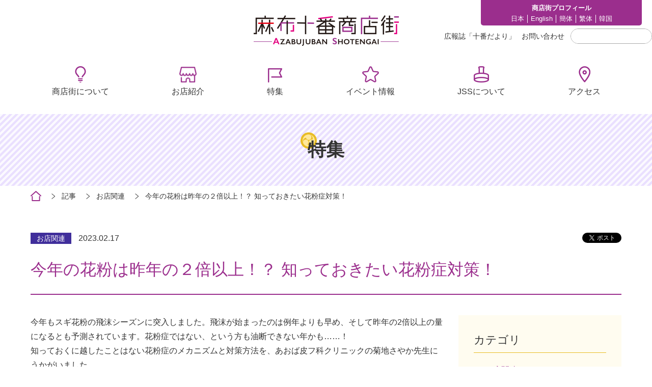

--- FILE ---
content_type: text/html; charset=UTF-8
request_url: https://www.azabujuban.or.jp/topics/topics_shop/20367/
body_size: 8851
content:
<!DOCTYPE html>
<html lang="ja">
<head>
<meta charset="utf-8">
<meta name="description" content="麻布十番商店街は東京都港区の商店街です。8月には麻布十番納涼祭りが開催されます。">
<meta name="keywords" content="麻布十番,麻布十番商店街,十番商店街,港区,東京,あざぶ,あざぶじゅうばん">
<meta name="viewport" content="width=device-width, initial-scale=1.0,maximum-scale=1.0,user-scalable=no">
<link href="https://fonts.googleapis.com/css2?family=Roboto:wght@100;300;400;700;900&display=swap" rel="stylesheet">
<link rel="shortcut icon" type="image/ico" href="/favicon.ico">
<!--[if lt IE 9]>
<script src="https://www.azabujuban.or.jp/wp-content/themes/azabu_theme/library/js/html5shiv.js"></script>
<![endif]-->

<!-- MapPress Easy Google Maps Version:2.95.3 (https://www.mappresspro.com) -->
<title>今年の花粉は昨年の２倍以上！？ 知っておきたい花粉症対策！ | 麻布十番商店街</title>

		<!-- All in One SEO 4.9.2 - aioseo.com -->
	<meta name="description" content="今年もスギ花粉の飛沫シーズンに突入しました。飛沫が始まったのは例年よりも早め、そして昨年の2倍以上の量になると" />
	<meta name="robots" content="max-image-preview:large" />
	<meta name="author" content="裕樹尾島"/>
	<link rel="canonical" href="https://www.azabujuban.or.jp/topics/topics_shop/20367/" />
	<meta name="generator" content="All in One SEO (AIOSEO) 4.9.2" />
		<meta property="og:locale" content="ja_JP" />
		<meta property="og:site_name" content="麻布十番商店街 | 麻布十番商店街は東京都港区の商店街です。8月には麻布十番納涼祭りが開催されます。" />
		<meta property="og:type" content="article" />
		<meta property="og:title" content="今年の花粉は昨年の２倍以上！？ 知っておきたい花粉症対策！ | 麻布十番商店街" />
		<meta property="og:description" content="今年もスギ花粉の飛沫シーズンに突入しました。飛沫が始まったのは例年よりも早め、そして昨年の2倍以上の量になると" />
		<meta property="og:url" content="https://www.azabujuban.or.jp/topics/topics_shop/20367/" />
		<meta property="article:published_time" content="2023-02-17T04:11:16+00:00" />
		<meta property="article:modified_time" content="2023-02-21T08:41:35+00:00" />
		<meta name="twitter:card" content="summary" />
		<meta name="twitter:title" content="今年の花粉は昨年の２倍以上！？ 知っておきたい花粉症対策！ | 麻布十番商店街" />
		<meta name="twitter:description" content="今年もスギ花粉の飛沫シーズンに突入しました。飛沫が始まったのは例年よりも早め、そして昨年の2倍以上の量になると" />
		<script type="application/ld+json" class="aioseo-schema">
			{"@context":"https:\/\/schema.org","@graph":[{"@type":"Article","@id":"https:\/\/www.azabujuban.or.jp\/topics\/topics_shop\/20367\/#article","name":"\u4eca\u5e74\u306e\u82b1\u7c89\u306f\u6628\u5e74\u306e\uff12\u500d\u4ee5\u4e0a\uff01\uff1f \u77e5\u3063\u3066\u304a\u304d\u305f\u3044\u82b1\u7c89\u75c7\u5bfe\u7b56\uff01 | \u9ebb\u5e03\u5341\u756a\u5546\u5e97\u8857","headline":"\u4eca\u5e74\u306e\u82b1\u7c89\u306f\u6628\u5e74\u306e\uff12\u500d\u4ee5\u4e0a\uff01\uff1f \u77e5\u3063\u3066\u304a\u304d\u305f\u3044\u82b1\u7c89\u75c7\u5bfe\u7b56\uff01","author":{"@id":"https:\/\/www.azabujuban.or.jp\/author\/ojima-h\/#author"},"publisher":{"@id":"https:\/\/www.azabujuban.or.jp\/#organization"},"image":{"@type":"ImageObject","url":"https:\/\/www.azabujuban.or.jp\/wp-content\/uploads\/2023\/02\/ec3b1ec513408fe138806633d867fa04.jpg","width":400,"height":240},"datePublished":"2023-02-17T13:11:16+09:00","dateModified":"2023-02-21T17:41:35+09:00","inLanguage":"ja","mainEntityOfPage":{"@id":"https:\/\/www.azabujuban.or.jp\/topics\/topics_shop\/20367\/#webpage"},"isPartOf":{"@id":"https:\/\/www.azabujuban.or.jp\/topics\/topics_shop\/20367\/#webpage"},"articleSection":"\u304a\u5e97\u95a2\u9023, \u8a18\u4e8b"},{"@type":"BreadcrumbList","@id":"https:\/\/www.azabujuban.or.jp\/topics\/topics_shop\/20367\/#breadcrumblist","itemListElement":[{"@type":"ListItem","@id":"https:\/\/www.azabujuban.or.jp#listItem","position":1,"name":"\u30db\u30fc\u30e0","item":"https:\/\/www.azabujuban.or.jp","nextItem":{"@type":"ListItem","@id":"https:\/\/www.azabujuban.or.jp\/topics\/#listItem","name":"\u8a18\u4e8b"}},{"@type":"ListItem","@id":"https:\/\/www.azabujuban.or.jp\/topics\/#listItem","position":2,"name":"\u8a18\u4e8b","item":"https:\/\/www.azabujuban.or.jp\/topics\/","nextItem":{"@type":"ListItem","@id":"https:\/\/www.azabujuban.or.jp\/topics\/topics_shop\/#listItem","name":"\u304a\u5e97\u95a2\u9023"},"previousItem":{"@type":"ListItem","@id":"https:\/\/www.azabujuban.or.jp#listItem","name":"\u30db\u30fc\u30e0"}},{"@type":"ListItem","@id":"https:\/\/www.azabujuban.or.jp\/topics\/topics_shop\/#listItem","position":3,"name":"\u304a\u5e97\u95a2\u9023","item":"https:\/\/www.azabujuban.or.jp\/topics\/topics_shop\/","nextItem":{"@type":"ListItem","@id":"https:\/\/www.azabujuban.or.jp\/topics\/topics_shop\/20367\/#listItem","name":"\u4eca\u5e74\u306e\u82b1\u7c89\u306f\u6628\u5e74\u306e\uff12\u500d\u4ee5\u4e0a\uff01\uff1f \u77e5\u3063\u3066\u304a\u304d\u305f\u3044\u82b1\u7c89\u75c7\u5bfe\u7b56\uff01"},"previousItem":{"@type":"ListItem","@id":"https:\/\/www.azabujuban.or.jp\/topics\/#listItem","name":"\u8a18\u4e8b"}},{"@type":"ListItem","@id":"https:\/\/www.azabujuban.or.jp\/topics\/topics_shop\/20367\/#listItem","position":4,"name":"\u4eca\u5e74\u306e\u82b1\u7c89\u306f\u6628\u5e74\u306e\uff12\u500d\u4ee5\u4e0a\uff01\uff1f \u77e5\u3063\u3066\u304a\u304d\u305f\u3044\u82b1\u7c89\u75c7\u5bfe\u7b56\uff01","previousItem":{"@type":"ListItem","@id":"https:\/\/www.azabujuban.or.jp\/topics\/topics_shop\/#listItem","name":"\u304a\u5e97\u95a2\u9023"}}]},{"@type":"Organization","@id":"https:\/\/www.azabujuban.or.jp\/#organization","name":"\u9ebb\u5e03\u5341\u756a\u5546\u5e97\u8857","description":"\u9ebb\u5e03\u5341\u756a\u5546\u5e97\u8857\u306f\u6771\u4eac\u90fd\u6e2f\u533a\u306e\u5546\u5e97\u8857\u3067\u3059\u30028\u6708\u306b\u306f\u9ebb\u5e03\u5341\u756a\u7d0d\u6dbc\u796d\u308a\u304c\u958b\u50ac\u3055\u308c\u307e\u3059\u3002","url":"https:\/\/www.azabujuban.or.jp\/"},{"@type":"Person","@id":"https:\/\/www.azabujuban.or.jp\/author\/ojima-h\/#author","url":"https:\/\/www.azabujuban.or.jp\/author\/ojima-h\/","name":"\u88d5\u6a39\u5c3e\u5cf6","image":{"@type":"ImageObject","@id":"https:\/\/www.azabujuban.or.jp\/topics\/topics_shop\/20367\/#authorImage","url":"https:\/\/secure.gravatar.com\/avatar\/1bca464b68d36f6c0b2261e17b81b22d8b175bed8bec762727d30124c8dcbc26?s=96&d=mm&r=g","width":96,"height":96,"caption":"\u88d5\u6a39\u5c3e\u5cf6"}},{"@type":"WebPage","@id":"https:\/\/www.azabujuban.or.jp\/topics\/topics_shop\/20367\/#webpage","url":"https:\/\/www.azabujuban.or.jp\/topics\/topics_shop\/20367\/","name":"\u4eca\u5e74\u306e\u82b1\u7c89\u306f\u6628\u5e74\u306e\uff12\u500d\u4ee5\u4e0a\uff01\uff1f \u77e5\u3063\u3066\u304a\u304d\u305f\u3044\u82b1\u7c89\u75c7\u5bfe\u7b56\uff01 | \u9ebb\u5e03\u5341\u756a\u5546\u5e97\u8857","description":"\u4eca\u5e74\u3082\u30b9\u30ae\u82b1\u7c89\u306e\u98db\u6cab\u30b7\u30fc\u30ba\u30f3\u306b\u7a81\u5165\u3057\u307e\u3057\u305f\u3002\u98db\u6cab\u304c\u59cb\u307e\u3063\u305f\u306e\u306f\u4f8b\u5e74\u3088\u308a\u3082\u65e9\u3081\u3001\u305d\u3057\u3066\u6628\u5e74\u306e2\u500d\u4ee5\u4e0a\u306e\u91cf\u306b\u306a\u308b\u3068","inLanguage":"ja","isPartOf":{"@id":"https:\/\/www.azabujuban.or.jp\/#website"},"breadcrumb":{"@id":"https:\/\/www.azabujuban.or.jp\/topics\/topics_shop\/20367\/#breadcrumblist"},"author":{"@id":"https:\/\/www.azabujuban.or.jp\/author\/ojima-h\/#author"},"creator":{"@id":"https:\/\/www.azabujuban.or.jp\/author\/ojima-h\/#author"},"image":{"@type":"ImageObject","url":"https:\/\/www.azabujuban.or.jp\/wp-content\/uploads\/2023\/02\/ec3b1ec513408fe138806633d867fa04.jpg","@id":"https:\/\/www.azabujuban.or.jp\/topics\/topics_shop\/20367\/#mainImage","width":400,"height":240},"primaryImageOfPage":{"@id":"https:\/\/www.azabujuban.or.jp\/topics\/topics_shop\/20367\/#mainImage"},"datePublished":"2023-02-17T13:11:16+09:00","dateModified":"2023-02-21T17:41:35+09:00"},{"@type":"WebSite","@id":"https:\/\/www.azabujuban.or.jp\/#website","url":"https:\/\/www.azabujuban.or.jp\/","name":"\u9ebb\u5e03\u5341\u756a\u5546\u5e97\u8857","description":"\u9ebb\u5e03\u5341\u756a\u5546\u5e97\u8857\u306f\u6771\u4eac\u90fd\u6e2f\u533a\u306e\u5546\u5e97\u8857\u3067\u3059\u30028\u6708\u306b\u306f\u9ebb\u5e03\u5341\u756a\u7d0d\u6dbc\u796d\u308a\u304c\u958b\u50ac\u3055\u308c\u307e\u3059\u3002","inLanguage":"ja","publisher":{"@id":"https:\/\/www.azabujuban.or.jp\/#organization"}}]}
		</script>
		<!-- All in One SEO -->

<link rel="alternate" type="application/rss+xml" title="麻布十番商店街 &raquo; フィード" href="https://www.azabujuban.or.jp/feed/" />
<link rel="alternate" type="application/rss+xml" title="麻布十番商店街 &raquo; コメントフィード" href="https://www.azabujuban.or.jp/comments/feed/" />
<link rel="alternate" title="oEmbed (JSON)" type="application/json+oembed" href="https://www.azabujuban.or.jp/wp-json/oembed/1.0/embed?url=https%3A%2F%2Fwww.azabujuban.or.jp%2Ftopics%2Ftopics_shop%2F20367%2F" />
<link rel="alternate" title="oEmbed (XML)" type="text/xml+oembed" href="https://www.azabujuban.or.jp/wp-json/oembed/1.0/embed?url=https%3A%2F%2Fwww.azabujuban.or.jp%2Ftopics%2Ftopics_shop%2F20367%2F&#038;format=xml" />
<style id='wp-emoji-styles-inline-css' type='text/css'>

	img.wp-smiley, img.emoji {
		display: inline !important;
		border: none !important;
		box-shadow: none !important;
		height: 1em !important;
		width: 1em !important;
		margin: 0 0.07em !important;
		vertical-align: -0.1em !important;
		background: none !important;
		padding: 0 !important;
	}
/*# sourceURL=wp-emoji-styles-inline-css */
</style>
<link rel='stylesheet' id='wp-block-library-css' href='https://www.azabujuban.or.jp/wp-includes/css/dist/block-library/style.min.css?ver=6.9' type='text/css' media='all' />

<style id='classic-theme-styles-inline-css' type='text/css'>
/*! This file is auto-generated */
.wp-block-button__link{color:#fff;background-color:#32373c;border-radius:9999px;box-shadow:none;text-decoration:none;padding:calc(.667em + 2px) calc(1.333em + 2px);font-size:1.125em}.wp-block-file__button{background:#32373c;color:#fff;text-decoration:none}
/*# sourceURL=/wp-includes/css/classic-themes.min.css */
</style>
<link rel='stylesheet' id='easingslider-css' href='https://www.azabujuban.or.jp/wp-content/plugins/easing-slider/assets/css/public.min.css?ver=3.0.8' type='text/css' media='all' />
<link rel='stylesheet' id='mappress-leaflet-css' href='https://www.azabujuban.or.jp/wp-content/plugins/mappress-google-maps-for-wordpress/lib/leaflet/leaflet.css?ver=1.7.1' type='text/css' media='all' />
<link rel='stylesheet' id='mappress-css' href='https://www.azabujuban.or.jp/wp-content/plugins/mappress-google-maps-for-wordpress/css/mappress.css?ver=2.95.3' type='text/css' media='all' />
<!--n2css--><!--n2js--><script type="text/javascript" src="https://www.azabujuban.or.jp/wp-includes/js/jquery/jquery.min.js?ver=3.7.1" id="jquery-core-js"></script>
<script type="text/javascript" src="https://www.azabujuban.or.jp/wp-includes/js/jquery/jquery-migrate.min.js?ver=3.4.1" id="jquery-migrate-js"></script>
<script type="text/javascript" src="https://www.azabujuban.or.jp/wp-content/plugins/easing-slider/assets/js/public.min.js?ver=3.0.8" id="easingslider-js"></script>
<link rel="https://api.w.org/" href="https://www.azabujuban.or.jp/wp-json/" /><link rel="alternate" title="JSON" type="application/json" href="https://www.azabujuban.or.jp/wp-json/wp/v2/posts/20367" /><link rel="EditURI" type="application/rsd+xml" title="RSD" href="https://www.azabujuban.or.jp/xmlrpc.php?rsd" />
<link rel='shortlink' href='https://www.azabujuban.or.jp/?p=20367' />
<style type="text/css">.recentcomments a{display:inline !important;padding:0 !important;margin:0 !important;}</style><link rel="stylesheet" href="/assets/css/style.css" media="all">
<script src="/assets/js/jquery.js"></script>
<script src="/assets/js/lib.js"></script>
<script src="/assets/js/script.js"></script>
<!-- Global site tag (gtag.js) - Google Analytics -->
<!--
<script async src="https://www.googletagmanager.com/gtag/js?id=GA_MEASUREMENT_ID"></script>
<script>
  window.dataLayer = window.dataLayer || [];
  function gtag(){dataLayer.push(arguments);}
  gtag('js', new Date());

  gtag('config', 'UA-140239276-1');
  gtag('config', 'G-ERW3YNJLR2');
</script>
-->
<!-- Global site tag (gtag.js) - Google Analytics -->
<!--
<script async src="https://www.googletagmanager.com/gtag/js?id=G-7JXL3NEVGG"></script>
<script>
  window.dataLayer = window.dataLayer || [];
  function gtag(){dataLayer.push(arguments);}
  gtag('js', new Date());

  gtag('config', 'G-7JXL3NEVGG');
</script>
-->
<script>
  window.dataLayer = window.dataLayer || [];
  dataLayer.push({
    event:'gtm.click',
  });
</script>
<!-- Google Tag Manager -->
<script>(function(w,d,s,l,i){w[l]=w[l]||[];w[l].push({'gtm.start':
new Date().getTime(),event:'gtm.js'});var f=d.getElementsByTagName(s)[0],
j=d.createElement(s),dl=l!='dataLayer'?'&l='+l:'';j.async=true;j.src=
'https://www.googletagmanager.com/gtm.js?id='+i+dl;f.parentNode.insertBefore(j,f);
})(window,document,'script','dataLayer','GTM-TVC256T');</script>
<!-- End Google Tag Manager -->
</head>

<body>

<!-- Google Tag Manager (noscript) -->
<noscript><iframe src="https://www.googletagmanager.com/ns.html?id=GTM-TVC256T"
height="0" width="0" style="display:none;visibility:hidden"></iframe></noscript>
<!-- End Google Tag Manager (noscript) -->

	<div id="fb-root"></div>
  <script>(function(d, s, id) {
    var js, fjs = d.getElementsByTagName(s)[0];
    if (d.getElementById(id)) return;
    js = d.createElement(s); js.id = id;
    js.src = "//connect.facebook.net/ja_JP/all.js#xfbml=1";
    fjs.parentNode.insertBefore(js, fjs);
  }(document, 'script', 'facebook-jssdk'));</script><div id="wrap">
<header>
  <div class="inner">
    <div class="header-top">
      <div class="siteId">
        <div class="spOnly spMenuToggle"><div id="menuButton"><span></span></div></div>
        <div class="logo"><a href="/"><img src="/assets/images/logo.png" alt="" width="285" height="60"></a></div>
      <!-- /.siteId --></div>

      <nav class="site-nav-top">
        <div class="site-nav-about">
          <p class="about-txt">商店街プロフィール</p>
          <ul>
            <li><a href="/about/ja/">日本</a></li>
			  <li><a href="/about/eng/">English</a></li>
            <li><a href="/about/cs/">簡体</a></li>
            <li><a href="/about/ct/">繁体</a></li>
            <li><a href="/about/ko/">韓国</a></li>
          </ul>
        </div>
        <div class="site-nav-langage">
          <div id="google_translate">
          <div id="google_translate_element"></div>
          <script type="text/javascript">
          function googleTranslateElementInit() {
            new google.translate.TranslateElement({pageLanguage: 'ja', layout: google.translate.TranslateElement.InlineLayout.SIMPLE, gaTrack: true, gaId: 'UA-8750462-42'}, 'google_translate_element');
          }
          </script><script type="text/javascript" src="//translate.google.com/translate_a/element.js?cb=googleTranslateElementInit"></script>
          <!-- /#google_translate --></div>
        </div>
      </nav>

      <nav class="site-nav-bottom">
        <ul>
          <li><a href="/journal/">広報誌「⼗番だより」</a></li>
          <li><a href="mailto:a-j-s-s@piano.ocn.ne.jp">お問い合わせ</a></li>
        </ul>
        <div class="search-text">
                    <form method="get" id="searchform" action="https://www.azabujuban.or.jp/">
	<input type="text" placeholder="" name="s" id="s" class="search_textbox">
	<input type="submit">
</form>


        <!-- /.search-text --></div>
      </nav>
    <!-- /.header-top --></div>

    <div class="header-bottom">
      <nav class="gnav">
        <ul>
          <li><a href="/about/">商店街について</a></li>
          <li><a href="/shop/">お店紹介</a></li>
          <li><a href="/topics/">特集</a></li>
          <li><a href="/topics_event/">イベント情報</a></li>
          <li><a href="/jss/">JSSについて</a></li>
          <li><a href="/access/">アクセス</a></li>
        </ul>
      </nav>
    <!-- /.header-bottom --></div>
  <!-- /.inner --></div>

  <div class="spHeader">
    <nav class="gnav">
    <div class="search-wrap">
      <div class="search-text">
          <form method="get" id="searchform" action="https://www.azabujuban.or.jp/">
	<input type="text" placeholder="" name="s" id="s" class="search_textbox">
	<input type="submit">
</form>


      <!-- /.search-text --></div>
    <!-- /.search-wrap --></div>
    <div class="sp-gnav-nav">
      <ul>
        <li><a href="/about/">商店街について</a></li>
        <li><a href="/shop/">お店紹介</a></li>
        <li><a href="/topics/">特集</a></li>
        <li><a href="/topics_event/">イベント情報</a></li>
        <li><a href="/jss/">JSSについて</a></li>
        <li><a href="/access/">アクセス</a></li>
      </ul>
    </div>

    <div class="sp-site-nav">
      <ul class="sp-site-list-top">
        <li><a href="/journal/">広報誌「⼗番だより」</a></li>
        <li><a href="mailto:a-j-s-s@piano.ocn.ne.jp">お問い合わせ</a></li>
      </ul>
      <div class="site-nav-about">
        <p class="about-txt">商店街プロフィール</p>
        <ul>
          <li><a href="/about/ja/">日本</a></li>
			<li><a href="/about/eng/">English</a></li>
          <li><a href="/about/cs/">簡体</a></li>
          <li><a href="/about/ct/">繁体</a></li>
          <li><a href="/about/ko/">韓国</a></li>
        </ul>
      </div>
    </div>
    </nav>

  <!-- /.spHeader --></div>


</header>

    <div id="contents">
              <div class="main-hd"><h1>特集</h1></div>
                <nav class="breadcrumb">
          <div class="inner">
    <ul class="bread_crumb">
	<li class="level-1 top"><a href="https://www.azabujuban.or.jp/">ホーム</a></li>
	<li class="level-2 sub"><a href="https://www.azabujuban.or.jp/topics/">記事</a></li>
	<li class="level-3 sub"><a href="https://www.azabujuban.or.jp/topics/topics_shop/">お店関連</a></li>
	<li class="level-4 sub tail current">今年の花粉は昨年の２倍以上！？ 知っておきたい花粉症対策！</li>
</ul>
          </div>
        </nav>

        
      <section class="page-section">
		        <div class="inner">
          <article class="detail-wrap">
            <div class="detail-header">
              <div class="detail-header-left">
								                					                						                  <span class="cat shop">お店関連</span>
                  <time datetime="2020-07-01">2023.02.17</time>
                				    					                				                    
              </div>
              <div class="detail-header-right">
                <ul class="social_area clearfix">
                  <li><div class="fb-like" data-href="https://www.azabujuban.or.jp/topics/topics_shop/20367/" data-layout="button_count" data-action="like" data-show-faces="true" data-share="false"></div></li>
                  <li class="tw"><a href="https://twitter.com/share" class="twitter-share-button" data-via="" data-lang="ja">ツイート</a>
                  <script>!function(d,s,id){var js,fjs=d.getElementsByTagName(s)[0],p=/^http:/.test(d.location)?'http':'https';if(!d.getElementById(id)){js=d.createElement(s);js.id=id;js.src=p+'://platform.twitter.com/widgets.js';fjs.parentNode.insertBefore(js,fjs);}}(document, 'script', 'twitter-wjs');</script></li>
                </ul>
              </div>
            <!-- /.detail-header --></div>
            <div class="detail-main">
                    <h2>今年の花粉は昨年の２倍以上！？ 知っておきたい花粉症対策！</h2>
                  <div class="detail-column">
              <div class="detail-column-left">
                <section>
            <p>今年もスギ花粉の飛沫シーズンに突入しました。飛沫が始まったのは例年よりも早め、そして昨年の2倍以上の量になるとも予測されています。花粉症ではない、という方も油断できない年かも……！</p>
<p>知っておくに越したことはない花粉症のメカニズムと対策方法を、あおば皮フ科クリニックの菊地さやか先生にうかがいました。</p>
<p>&nbsp;</p>
<p><img fetchpriority="high" decoding="async" class="aligncenter wp-image-20423 size-large" src="https://www.azabujuban.or.jp/wp-content/uploads/2023/02/e752548b6bd074451561676aad0ed975-600x401.jpg" alt="" width="600" height="401" /></p>
<p style="text-align: center;">あおば皮フ科クリニック　菊地さやか先生</p>
<p>&nbsp;</p>
<h3>体の中で何が起こっている？　花粉症のシステムを知ろう</h3>
<p>&nbsp;</p>
<p><img decoding="async" class="size-large wp-image-20372 aligncenter" src="https://www.azabujuban.or.jp/wp-content/uploads/2023/02/ph02_28174697_L-600x400.jpg" alt="" width="600" height="400" /></p>
<p><strong> </strong></p>
<p><span style="color: #ff9900;"><strong>編集部</strong></span>：今日は花粉症について教えていただきたいと思います。どうぞよろしくお願いいたします。</p>
<p><span style="color: #3366ff;"><strong>菊地先生</strong></span>：こちらこそ、よろしくお願いいたします。</p>
<p>&nbsp;</p>
<p><span style="color: #ff9900;"><strong>編集部</strong></span>：花粉症はくしゃみが止まらなかったり、鼻水がでっぱなしになってティッシュを手放せなかったり、症状として知っている人は多いと思うのですが、そもそも花粉症ってなんですか？</p>
<p><span style="color: #3366ff;"><strong>菊地先生</strong></span>：簡単に言うと、植物の花粉に対するアレルギー反応が花粉症ですね。医学用語では「季節性アレルギー性鼻炎」と呼びます。２月から飛び始めるスギ花粉、３月後半から飛び始めるヒノキ花粉が代表的で、日本人の４人に1人が花粉症だと言われています。</p>
<p>&nbsp;</p>
<p><span style="color: #ff9900;"><strong>編集部</strong></span>：アレルギー反応でくしゃみや鼻水が出るのは、体の中でどんなことが起こっているのでしょうか。</p>
<p><span style="color: #3366ff;"><strong>菊地先生</strong></span>：体の中に花粉が入ってくると、免疫システムが働いて花粉を異物だと判断し、それを外に出そうとします。くしゃみで吹き飛ばしたり、鼻水や涙で洗い流したり、鼻がつまって中に入れないようにしたり、花粉を体の外に出そうとがんばって働いてくれているんですね。しかしそれが過剰に働いてしまうと、花粉症ということになります。</p>
<p>&nbsp;</p>
<p><span style="color: #ff9900;"><strong>編集部</strong></span>：よく「コップの水がいっぱいになると……」と表現されますが。</p>
<p><span style="color: #3366ff;"><strong>菊地先生</strong></span>：免疫システムが花粉を異物とみなすと、異物に対抗するための抗体「lgE抗体」が体内でつくられます。この量がある一定レベルに達すると、次に花粉が入ってきた時に過剰なくしゃみ、鼻水、鼻づまりなどのアレルギー反応を起こします。つまりコップにlgE抗体がいっぱいになってしまうと、アレルギー反応として、くしゃみや鼻水、鼻づまりなどが現れるわけです。</p>
<p>&nbsp;</p>
<h3>今からできる花粉症対策と花粉症との付き合い方</h3>
<p>&nbsp;</p>
<p><img decoding="async" class="size-large wp-image-20373 aligncenter" src="https://www.azabujuban.or.jp/wp-content/uploads/2023/02/ph03_DSC_6103-600x401.jpg" alt="" width="600" height="401" /></p>
<p>&nbsp;</p>
<p><span style="color: #ff9900;"><strong>編集部</strong></span>：体はがんばってくれているんですね。体を応援して花粉症対策をしたいと思いますが、どんなことができますか？</p>
<p><span style="color: #3366ff;"><strong>菊地先生</strong></span>：まずは花粉を取り込まないことが大切です。花粉情報に注意して、花粉が多く飛んでいる時は、外出時にはマスク、メガネ、帽子をかぶるなどして、肌を出さないような工夫をしましょう。そして外出先から戻ったら、家に入る前に花粉をよくはらい、家の中に花粉を持ち込まないようにします。洗顔やうがいも欠かせませんね。また、上着はツルツルした素材のものをおすすめします。</p>
<p>&nbsp;</p>
<p><span style="color: #ff9900;"><strong>編集部</strong></span>：とおっしゃいますのは？</p>
<p><span style="color: #3366ff;"><strong>菊地先生</strong></span>：付着した花粉を払いやすいからです。モコモコした素材のものは、花粉がつきやすいので避けた方が無難です。</p>
<p>&nbsp;</p>
<p><span style="color: #ff9900;"><strong>編集部</strong></span>：空気清浄機なども役に立ちますか？</p>
<p><span style="color: #3366ff;"><strong>菊地先生</strong></span>：もちろんです。花粉の飛散が多い時には、窓を開けない、洗濯物やお布団は外に干さないなどの注意も必要です。ハウスダストに花粉がたまることもありますので、こまめな掃除も効果的ですが、ほこりが舞うと逆効果。クイックルワイパーなどを上手に使いたいですね。</p>
<p>&nbsp;</p>
<p><span style="color: #ff9900;"><strong>編集部</strong></span>：花粉症の時期、ゴーグルのようなメガネをかけている人を見かけますが、効果があるのですね。</p>
<p><span style="color: #3366ff;"><strong>菊地先生</strong></span>：ゴーグルをつけている方は、目のかゆみの症状が強く出ている方なのでしょう。それぞれ自分の症状に応じて、皮膚、目や鼻の粘膜を花粉から守ることが大切です。</p>
<p>&nbsp;</p>
<p><span style="color: #ff9900;"><strong>編集部</strong></span>：症状が強く出るようになれば、やはり薬が効果的ですか？</p>
<p><span style="color: #3366ff;"><strong>菊地先生</strong></span>：アレルギー反応には、ヒスタミンという化学物質が関係していますが、このヒスタミンの働きをブロックする薬を処方することが一般的です。よく「花粉症の薬は眠くなる」と言われてきましたが、最近では眠くなりにくいものも出ています。また、鼻のつまりに効くもの、目の症状に効くものなどさまざまな薬が出ていますので、自分の体、症状に合ったものを見つけることができますよ。</p>
<p>&nbsp;</p>
<p><span style="color: #ff9900;"><strong>編集部</strong></span>：花粉症は適切に対処すれば、むやみに怖がることはないことがわかりました。今日はありがとうございました。</p>
<p>&nbsp;</p>
<h3>菊地先生からメッセージ</h3>
<h3>お子さんから高齢者の方まで、地域のかかりつけ医として寄り添う医療を</h3>
<p>&nbsp;</p>
<p><img loading="lazy" decoding="async" class="aligncenter size-large wp-image-20424" src="https://www.azabujuban.or.jp/wp-content/uploads/2023/02/d22964e359969c2d11f12b9e9ebe3d8a-600x401.jpg" alt="" width="600" height="401" /></p>
<p><strong> </strong></p>
<p>総合病院勤務を経て、麻布十番に開業して4年目になります。十番商店街の南側には「仙台坂」という坂がありますが、これは仙台藩伊達家の下屋敷があったことに由来するそうで、宮城県出身の夫がこの地にご縁を感じ転居、開業。クリニックの「あおば」も仙台の青葉城（仙台城）にちなんでつけました。現在子育て中ですが、麻布十番は子どもが多く、商店街主催の子ども向けイベントも頻繁に開催され、親子ともども麻布十番暮らしを楽しんでいます。</p>
<p>&nbsp;</p>
<p><img loading="lazy" decoding="async" class="alignleft wp-image-20375" src="https://www.azabujuban.or.jp/wp-content/uploads/2023/02/ph05_DSC_6150-300x200.jpg" alt="" width="400" height="267" /><img loading="lazy" decoding="async" class="alignnone wp-image-20376" src="https://www.azabujuban.or.jp/wp-content/uploads/2023/02/ph06_DSC_6115-300x200.jpg" alt="" width="400" height="267" /></p>
<p>&nbsp;</p>
<p>皮フ科医ではありますが、総合病院でさまざまな科との連携の中で診察してきましたので、トータルな視点で患者様の健康を見ることができると自負しております。「地域のかかりつけ医」として、皆さまの健康に寄り添う医療を進めていきたいと思っております。</p>
<p>&nbsp;</p>
<p>&nbsp;</p>
<p>【あおば皮フ科クリニック店舗情報】</p>
<table style="height: 23px; width: 100%; border-collapse: collapse; background-color: #fce6ff;">
<tbody>
<tr style="height: 23px;">
<td style="width: 20%; height: 23px;">住所</td>
<td style="width: 80%; height: 23px;">〒106-0045 東京都港区麻布十番1-5-8 ヴェスタビル2F</td>
</tr>
<tr style="height: 23px;">
<td style="height: 23px; width: 20%;">電話番号</td>
<td style="height: 23px; width: 80%;">03-6447-1290</td>
</tr>
<tr style="height: 23px;">
<td style="height: 23px; width: 20%;">FAX</td>
<td style="height: 23px; width: 80%;">03-6447-0930</td>
</tr>
<tr style="height: 23px;">
<td style="height: 23px; width: 20%;">診療時間</td>
<td style="width: 80%;"> 月～金　9:30～13:00、15:00～18:00<br />
土　9:30～13:00</td>
</tr>
<tr style="height: 23px;">
<td style="height: 23px; width: 20%;">休診日</td>
<td style="height: 23px; width: 80%;">日・祝日</td>
</tr>
<tr style="height: 23px;">
<td style="height: 23px; width: 20%;">診療科目</td>
<td style="height: 23px; width: 80%;">
<p>一般皮膚科／小児皮膚科／アレルギー科／美容皮膚科</p>
</td>
</tr>
</tbody>
</table>
<p>&nbsp;</p>
<nav class="center-nav"><a class="arrow-btn" style="color: #fff;" href="https://www.azabujuban.or.jp/shop/shop_category/beauty/14509/">店舗詳細</a></nav>
<p>&nbsp;</p>                </section>
              <!-- /.detail-column-left --></div>
              <div class="detail-column-right">

              			<!--TOPICS SINGLE SIDEテンプレート読み込み　ここから-->
			<!--カテゴリーリスト-->
                <aside class="side-box">
                  <p class="hd">カテゴリ</p>
                  <ul>
                    <li><a href="https://www.azabujuban.or.jp/topics/topics_shop/">お店関連</a></li>
                    <li><a href="https://www.azabujuban.or.jp/topics/10ban_talk/">十番ばなし</a></li>
                    <li><a href="https://www.azabujuban.or.jp/topics/topics_other/">その他</a></li>
                  </ul>
                </aside>

			<!--TOPICS SINGLE SIDEテンプレート読み込み　ここまで-->
                  <!--カスタム投稿 最新記事取得-->
                <aside class="side-box">
                  <p class="hd">最新の記事</p>
                  <ul>
		    <li><a href="https://www.azabujuban.or.jp/topics/topics_shop/23428/">1月の〇〇さんのオススメメニュー</a></li>
	    <li><a href="https://www.azabujuban.or.jp/topics/23386/">麻布十番を中心にめぐる 港七福神 ＋ 宝船めぐり</a></li>
	    <li><a href="https://www.azabujuban.or.jp/topics/23395/">けやき坂ライトアップと巡る麻布十番の冬グルメ</a></li>
	    <li><a href="https://www.azabujuban.or.jp/topics/topics_other/23357/">30万人の熱い夏を支える！麻布十番納涼まつりの影の立役者たち</a></li>
	    <li><a href="https://www.azabujuban.or.jp/topics/topics_shop/23346/">12月の〇〇さんのオススメメニュー</a></li>
	    <li><a href="https://www.azabujuban.or.jp/topics/topics_event/23324/">【終了】歳末ほほえみイベント<br>「みなトクPAY」ポイントプレゼント開催！</a></li>
	    <li><a href="https://www.azabujuban.or.jp/topics/topics_shop/23307/">11月の〇〇さんのオススメメニュー</a></li>
	    <li><a href="https://www.azabujuban.or.jp/topics/topics_event/23299/">【終了】麻布十番ほごいぬ譲渡会を11月23日（日）に開催します。</a></li>
	    <li><a href="https://www.azabujuban.or.jp/topics/topics_event/23293/">【終了】麻布十番 酉の市バザール2025</a></li>
	    <li><a href="https://www.azabujuban.or.jp/topics/topics_shop/23236/">麻布十番の美容室 お気に入りのサロンが見つかるかも</a></li>
		                  </ul>
                </aside>


              <!-- /.detail-column-right --></div>
            <!-- /.detail-column --></div>
            <!-- /.detail-main --></div>

          </article>
        <!-- /.inner --></div>

						
	
    <h2 class="page-title">特集から今オススメの記事をピックアップ</h2>
      <div class="inner visible">
          <div class="carouselWrap normalFlow">
            <div class="carouselArea">
              <ul>
                <li><a href="https://www.azabujuban.or.jp/topics/topics_shop/23428/" class="topics-link"><img src="https://www.azabujuban.or.jp/wp-content/uploads/2025/12/osusume_202601.png" alt="1月の〇〇さんのオススメメニュー"></a></li>
                <li><a href="https://www.azabujuban.or.jp/topics/23386/" class="topics-link"><img src="https://www.azabujuban.or.jp/wp-content/uploads/2019/01/p8916.jpeg" alt="麻布十番を中心にめぐる 港七福神 ＋ 宝船めぐり"></a></li>
                <li><a href="https://www.azabujuban.or.jp/topics/topics_shop/23346/" class="topics-link"><img src="https://www.azabujuban.or.jp/wp-content/uploads/2025/11/osusume_2512.png" alt="12月の〇〇さんのオススメメニュー"></a></li>
                <li><a href="https://www.azabujuban.or.jp/topics/topics_shop/23307/" class="topics-link"><img src="https://www.azabujuban.or.jp/wp-content/uploads/2025/11/osusume_2511.png" alt="11月の〇〇さんのオススメメニュー"></a></li>
                <li><a href="https://www.azabujuban.or.jp/topics/topics_shop/23236/" class="topics-link"><img src="https://www.azabujuban.or.jp/wp-content/uploads/2025/10/9f7e839de5937fa160c6d7bad36ed7cb.jpg" alt="麻布十番の美容室 お気に入りのサロンが見つかるかも"></a></li>
              </ul>
            <!-- /.carouselArea --></div>
        <!-- /.carouselWrap --></div>
        <!-- /.inner --></div>



	
      </section>
    <!-- #contents --></div>


<footer>
  <div class="inner">
     <nav class="footer-left-nav">
       <span class="logo-footer"><img src="/assets/images/logo.png" alt="" width="285" height="60"></span>
       <ul class="sns-list">
        <!--<li><a href=""><img src="/assets/images/icon_instagram.png" alt="" width="32" height="32"></a></li>-->
         <li><a href="https://twitter.com/azabujuban10" target="_blank"><img src="/assets/images/icon_twitter.png" alt="" width="40" height="32"></a></li>
         <li><a href="https://www.facebook.com/pages/%E9%BA%BB%E5%B8%83%E5%8D%81%E7%95%AA%E5%95%86%E5%BA%97%E8%A1%97/487975307973035" target="_blank"><img src="/assets/images/icon_facebook.png" alt="" width="30" height="30"></a></li>
       </ul>
       <p class="copy">copyright(c)2020 azabujuban shotengai all rights reserved.</p>
     </nav>

     <nav class="footer-right-nav">
       <ul class="footer-list">
         <li><a href="/about/">商店街について</a></li>
         <li><a href="/shop/">お店紹介</a></li>
         <li><a href="/topics/">特集</a></li>
         <li><a href="/topics_event/">イベント情報</a></li>
       </ul>
       <ul class="footer-list">
         <li><a href="/jss/">JSSについて</a></li>
         <li><a href="/access/">アクセス</a></li>
         <li><a href="/journal/">広報誌「⼗番だより」</a></li>
         <li><a href="mailto:a-j-s-s@piano.ocn.ne.jp">お問い合わせ</a></li>
       </ul>
       <ul class="footer-list">
         <li><a href="/sitemaps/">サイトマップ</a></li>
         <li><a href="/privacy_policy/">個⼈情報の取り扱い</a></li>
         <li><a href="/about_site/">公式サイトについて</a></li>
       </ul>
     </nav>

   <!-- /.inner --></div>

   <nav class="footer-site-nav sp-only">
    <ul class="footer-list">
      <li><a href="/sitemaps/">サイトマップ</a></li>
      <li><a href="/privacy_policy/">個⼈情報の取り扱い</a></li>
    </ul>
    <p class="copyright">copyright(c)2020 azabujuban shotengai all rights reserved.</p>
   </nav>
</footer>
<!-- /#wrap --></div>
</body>
</html>
